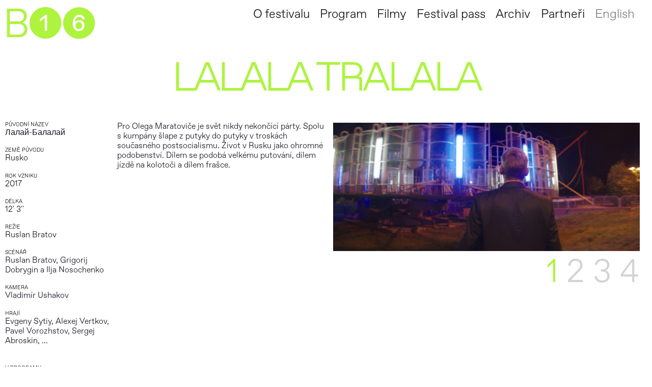

--- FILE ---
content_type: text/html; charset=UTF-8
request_url: https://www.brno16.cz/movies/lalala-tralala
body_size: 5201
content:

<!DOCTYPE html>
<html lang="cs-CZ">
<head>
    <meta http-equiv="X-UA-Compatible" content="IE=edge" />
    <meta charset="utf-8" />
        <link rel="apple-touch-icon" sizes="180x180" href="/public/assets/favicon/apple-touch-icon.png">
    <link rel="icon" type="image/png" sizes="32x32" href="/public/assets/favicon/favicon-32x32.png">
    <link rel="icon" type="image/png" sizes="16x16" href="/public/assets/favicon/favicon-16x16.png">
    <link rel="manifest" href="/public/assets/favicon/site.webmanifest">
    <link rel="mask-icon" href="/public/assets/favicon/safari-pinned-tab.svg" color="#5bbad5">
    <meta name="msapplication-TileColor" content="#da532c">
    <meta name="theme-color" content="#ffffff">
        <title>International Short Film Festival BRNO16</title>
    <meta name="viewport" content="width=device-width, initial-scale=1.0, maximum-scale=1.0, user-scalable=no, viewport-fit=cover" />
    <meta name="referrer" content="origin-when-cross-origin" />
        <script src="https://ajax.googleapis.com/ajax/libs/jquery/3.3.1/jquery.min.js"></script>
    <script src="https://maps.googleapis.com/maps/api/js?key=AIzaSyAqqnKQFddDrVHSmgiUK7GWI_ahesbiX38"></script>
        </script>
</head>
<body>
<script type="module">!function(){const e=document.createElement("link").relList;if(!(e&&e.supports&&e.supports("modulepreload"))){for(const e of document.querySelectorAll('link[rel="modulepreload"]'))r(e);new MutationObserver((e=>{for(const o of e)if("childList"===o.type)for(const e of o.addedNodes)if("LINK"===e.tagName&&"modulepreload"===e.rel)r(e);else if(e.querySelectorAll)for(const o of e.querySelectorAll("link[rel=modulepreload]"))r(o)})).observe(document,{childList:!0,subtree:!0})}function r(e){if(e.ep)return;e.ep=!0;const r=function(e){const r={};return e.integrity&&(r.integrity=e.integrity),e.referrerpolicy&&(r.referrerPolicy=e.referrerpolicy),"use-credentials"===e.crossorigin?r.credentials="include":"anonymous"===e.crossorigin?r.credentials="omit":r.credentials="same-origin",r}(e);fetch(e.href,r)}}();</script>
<script>!function(){var e=document.createElement("script");if(!("noModule"in e)&&"onbeforeload"in e){var t=!1;document.addEventListener("beforeload",(function(n){if(n.target===e)t=!0;else if(!n.target.hasAttribute("nomodule")||!t)return;n.preventDefault()}),!0),e.type="module",e.src=".",document.head.appendChild(e),e.remove()}}();</script>
<script src="/dist/assets/polyfills-legacy-oCP3G8n0.js" nomodule onload="e=new CustomEvent(&#039;vite-script-loaded&#039;, {detail:{path: &#039;vite/legacy-polyfills-legacy&#039;}});document.dispatchEvent(e);"></script>
<script type="module" src="/dist/assets/app-Cfkfp2Wl.js" crossorigin onload="e=new CustomEvent(&#039;vite-script-loaded&#039;, {detail:{path: &#039;src/js/app.js&#039;}});document.dispatchEvent(e);"></script>
<link href="/dist/assets/app-es7RAgt6.css" rel="stylesheet" media="print" onload="this.media=&#039;all&#039;">
<script src="/dist/assets/app-legacy-Bu730yaC.js" nomodule onload="e=new CustomEvent(&#039;vite-script-loaded&#039;, {detail:{path: &#039;src/js/app-legacy.js&#039;}});document.dispatchEvent(e);"></script>	    

<nav class="">
  <a href="https://www.brno16.cz/" class="b16-link">B&#10122;&#10127;</a>
     
        <ul class="main-menu">
        <li><a href="https://www.brno16.cz/pages/o-festivalu">O festivalu</a></li>
                <li><a href="https://vp.eventival.com/brno16/2025/film-schedule" target="_blank">Program</a></li>
                <li><a href="https://vp.eventival.com/brno16/2025/film-catalogue" target="_blank">Filmy</a></li>
                <li><a href="https://www.kinoart.cz/cs/program/mezinarodni-filmovy-festival-brno16-akreditace/2025/10/01/1500" target="_blank">Festival pass</a></li>
                        <li><a href="https://www.brno16.cz/archive">Archiv</a></li>
        <li><a href="https://www.brno16.cz/pages/partneri">Partneři</a></li>

                                                                                                                                                                        
                  <li class="main-menu-language" ><a href="https://www.brno16.cz/en/movies/lalala-tralala">English</a></li>
            </li>
    </ul>
  <div class="menu-container">
    <ul class="full-menu">        
        <li><a href="https://www.brno16.cz/pages/o-festivalu">O festivalu</a></li>
                <li><a href="https://vp.eventival.com/brno16/2024/film-schedule" target="_blank">Program</a></li>
        <li><a href="https://vp.eventival.com/brno16/2024/film-catalogue" target="_blank">Filmy</a></li>
                <li><a href="https://www.brno16.cz/pages/akreditace">Akreditace</a></li>
        <li><a href="https://www.brno16.cz/pages/merchandise">Merchandise</a></li>
        <li><a href="https://www.brno16.cz/archive">Archiv</a></li>
    </ul>
    <ul class="language">
              <li class=" is-active">
                                                                                                                <a class="" href="https://www.brno16.cz/movies/lalala-tralala">CZ</a> /
                  </li>
              <li class="">
                                                                                                                <a class="" href="https://www.brno16.cz/en/movies/lalala-tralala">EN</a>
                  </li>
          </ul>
  </div>  
  </nav>
<script src="https://cdn.jsdelivr.net/gh/orestbida/cookieconsent@v2.8.6/dist/cookieconsent.js"></script>
<script>
    window.addEventListener('load', function(){

var cc = initCookieConsent();

// run plugin with your configuration
console.log(document.documentElement.getAttribute('lang'))
cc.run({
    current_lang: document.documentElement.getAttribute('lang'),
    autoclear_cookies: false,                   // default: false
    page_scripts: false,                        // default: false
    remove_cookie_tables: true,

    // mode: 'opt-in'                          // default: 'opt-in'; value: 'opt-in' or 'opt-out'
    // delay: 0,                               // default: 0
    // auto_language: null                     // default: null; could also be 'browser' or 'document'
    // autorun: true,                          // default: true
    // force_consent: false,                   // default: false
    // hide_from_bots: false,                  // default: false
    // remove_cookie_tables: false             // default: false
    // cookie_name: 'cc_cookie',               // default: 'cc_cookie'
    // cookie_expiration: 182,                 // default: 182 (days)
    // cookie_necessary_only_expiration: 182   // default: disabled
    // cookie_domain: location.hostname,       // default: current domain
    // cookie_path: '/',                       // default: root
    // cookie_same_site: 'Lax',                // default: 'Lax'
    // use_rfc_cookie: false,                  // default: false
    // revision: 0,                            // default: 0

    onFirstAction: function(user_preferences, cookie){
        // callback triggered only once
    },

    onAccept: function (cookie) {
        // ...
    },

    onChange: function (cookie, changed_preferences) {
        // ...
    },

    languages: {
        'en-US': {
            consent_modal: {
                title: 'We use cookies!',
                description: 'Hi, this website uses essential cookies to ensure its proper operation and tracking cookies to understand how you interact with it. The latter will be set only after consent.',
                primary_btn: {
                    text: 'Accept all',
                    role: 'accept_all'              // 'accept_selected' or 'accept_all'
                },
                secondary_btn: {
                    text: 'Reject all',
                    role: 'accept_necessary'        // 'settings' or 'accept_necessary'
                }
            },
            settings_modal: {
                title: 'Cookie preferences',
                save_settings_btn: 'Save settings',
                accept_all_btn: 'Accept all',
                reject_all_btn: 'Reject all',
                close_btn_label: 'Close',
                cookie_table_headers: [
                    {col1: 'Name'},
                    {col2: 'Domain'},
                    {col3: 'Expiration'},
                    {col4: 'Description'}
                ],
                blocks: [
                    {
                        title: 'Cookie usage 📢',
                        description: 'I use cookies to ensure the basic functionalities of the website and to enhance your online experience. You can choose for each category to opt-in/out whenever you want. For more details relative to cookies and other sensitive data, please read the full <a href="#" class="cc-link">privacy policy</a>.'
                    }, {
                        title: 'Strictly necessary cookies',
                        description: 'These cookies are essential for the proper functioning of my website. Without these cookies, the website would not work properly',
                        toggle: {
                            value: 'necessary',
                            enabled: true,
                            readonly: true          // cookie categories with readonly=true are all treated as "necessary cookies"
                        }
                    }, {
                        title: 'Performance and Analytics cookies',
                        description: 'These cookies allow the website to remember the choices you have made in the past',
                        toggle: {
                            value: 'analytics',     // your cookie category
                            enabled: false,
                            readonly: false
                        },
                        cookie_table: [             // list of all expected cookies
                            {
                                col1: '^_ga',       // match all cookies starting with "_ga"
                                col2: 'google.com',
                                col3: '2 years',
                                col4: 'description ...',
                                is_regex: true
                            },
                            {
                                col1: '_gid',
                                col2: 'google.com',
                                col3: '1 day',
                                col4: 'description ...',
                            }
                        ]
                    }, {
                        title: 'Advertisement and Targeting cookies',
                        description: 'These cookies collect information about how you use the website, which pages you visited and which links you clicked on. All of the data is anonymized and cannot be used to identify you',
                        toggle: {
                            value: 'targeting',
                            enabled: false,
                            readonly: false
                        }
                    }, {
                        title: 'More information',
                        description: 'For any queries in relation to our policy on cookies and your choices, please <a class="cc-link" href="#yourcontactpage">contact us</a>.',
                    }
                ]
            }
        },
        'cs-CZ': {
            consent_modal: {
                title: 'Používáme cookies. ',
                description: 'Díky nim vám správně fungují naše webové stránky. Pomáhají nám také správně vyhodnocovat úspěšnost a neustále vylepšovat obsah webu.',
            
                
                primary_btn: {
                    text: 'Souhlasím',
                    role: 'accept_all'              // 'accept_selected' or 'accept_all'
                },
                secondary_btn: {
                    text: 'Odmítnout vše',
                    role: 'accept_necessary'        // 'settings' or 'accept_necessary'
                }
            },
            settings_modal: {
                title: 'Cookie preferences',
                save_settings_btn: 'Save settings',
                accept_all_btn: 'Accept all',
                reject_all_btn: 'Reject all',
                close_btn_label: 'Close',
                cookie_table_headers: [
                    {col1: 'Name'},
                    {col2: 'Domain'},
                    {col3: 'Expiration'},
                    {col4: 'Description'}
                ],
                blocks: [
                    {
                        title: 'Cookie usage 📢',
                        description: 'I use cookies to ensure the basic functionalities of the website and to enhance your online experience. You can choose for each category to opt-in/out whenever you want. For more details relative to cookies and other sensitive data, please read the full <a href="#" class="cc-link">privacy policy</a>.'
                    }, {
                        title: 'Strictly necessary cookies',
                        description: 'These cookies are essential for the proper functioning of my website. Without these cookies, the website would not work properly',
                        toggle: {
                            value: 'necessary',
                            enabled: true,
                            readonly: true          // cookie categories with readonly=true are all treated as "necessary cookies"
                        }
                    }, {
                        title: 'Performance and Analytics cookies',
                        description: 'These cookies allow the website to remember the choices you have made in the past',
                        toggle: {
                            value: 'analytics',     // your cookie category
                            enabled: false,
                            readonly: false
                        },
                        cookie_table: [             // list of all expected cookies
                            {
                                col1: '^_ga',       // match all cookies starting with "_ga"
                                col2: 'google.com',
                                col3: '2 years',
                                col4: 'description ...',
                                is_regex: true
                            },
                            {
                                col1: '_gid',
                                col2: 'google.com',
                                col3: '1 day',
                                col4: 'description ...',
                            }
                        ]
                    }, {
                        title: 'Advertisement and Targeting cookies',
                        description: 'These cookies collect information about how you use the website, which pages you visited and which links you clicked on. All of the data is anonymized and cannot be used to identify you',
                        toggle: {
                            value: 'targeting',
                            enabled: false,
                            readonly: false
                        }
                    }, {
                        title: 'More information',
                        description: 'For any queries in relation to our policy on cookies and your choices, please <a class="cc-link" href="#yourcontactpage">contact us</a>.',
                    }
                ]
            }
        }
    }
});

        cc.run({
            

        });
    })
</script><main>
    <h1 class="bigtext movies-entry-title">Lalala tralala</h1>
    <div class="movies-entry-left-col">
        <div class="movies-entry-left-col-credits">
                                                <div class="movies-credits-role">
                    <h2 class="movies-entry-h2">Původní název</h2>
                    <a>Лалай-Балалай</a>
                    </div>
                                                                                        <div class="movies-credits-role">
                        <h2 class="movies-entry-h2">Země původu</h2>
                                                    <a>Rusko</a>
                                            </div>
                                                                <div class="movies-credits-role">
                    <h2 class="movies-entry-h2">Rok vzniku</h2>
                                            2017
                                        </div>
                                                                                <div class="movies-credits-role">
                    <h2 class="movies-entry-h2">Délka</h2>
                        12'
                    3&#039;&#039;
                    </div>
                                            <div class="movies-credits-role">
                <h2 class="movies-entry-h2">Režie</h2>
                                                                                <a>Ruslan Bratov</a>
                                                    </div>
                                                                    <div class="movies-credits-role">
                        <h2 class="movies-entry-h2">Scénář</h2>
                                            <a>Ruslan Bratov, Grigorij Dobrygin a Ilja Nosochenko</a>
                                        </div>
                                                                            <div class="movies-credits-role">
                <h2 class="movies-entry-h2">Kamera</h2>
                                    <a>Vladimír Ushakov</a>
                                </div>  
                   
                                                            <div class="movies-credits-role">
                    <h2 class="movies-entry-h2">Hrají</h2>
                                            <a>Evgeny Sytiy, Alexej Vertkov, Pavel Vorozhstov, Sergej Abroskin, ...</a>
                                    </div>  
                                                                                                          
                                                                                         
            </div>
            <div class="movies-entry-left-col-text">
            <p>Pro Olega Maratoviče je svět nikdy nekončící párty. Spolu s kumpány šlape z putyky do putyky v troskách současného postsocialismu. Život v Rusku jako ohromné podobenství. Dílem se podobá velkému putování, dílem jízdě na kolotoči a dílem frašce.</p>
            </div> 
                        <div class="movies-entry-left-col-relations mt-1">
                <h2 class="movies-entry-h2">V programu</h2>
                                            </div>   
    </div>
    
    <div class="movies-entry-right-col">
                        
            
            <div class="carousel-container ">
                            <div class="carousel-inner-container" style="padding-bottom: 41.875%">
                    <div class="main-carousel">
                                                    <div class="carousel-cell">
                                <img
                                    src="https://www.brno16.cz/movieimages/_medium/2018MerryGoRound1.jpg" 
                                    data-flickity-lazyload-srcset="
                                        https://www.brno16.cz/movieimages/_small/2018MerryGoRound1.jpg 360w, 
                                        https://www.brno16.cz/movieimages/_medium/2018MerryGoRound1.jpg 720w, 
                                        https://www.brno16.cz/movieimages/_high/2018MerryGoRound1.jpg 1200w "
                                >
                            </div>    
                                                    <div class="carousel-cell">
                                <img
                                    src="https://www.brno16.cz/movieimages/_medium/2018MerryGoRound2.jpg" 
                                    data-flickity-lazyload-srcset="
                                        https://www.brno16.cz/movieimages/_small/2018MerryGoRound2.jpg 360w, 
                                        https://www.brno16.cz/movieimages/_medium/2018MerryGoRound2.jpg 720w, 
                                        https://www.brno16.cz/movieimages/_high/2018MerryGoRound2.jpg 1200w "
                                >
                            </div>    
                                                    <div class="carousel-cell">
                                <img
                                    src="https://www.brno16.cz/movieimages/_medium/2018MerryGoRound3.jpg" 
                                    data-flickity-lazyload-srcset="
                                        https://www.brno16.cz/movieimages/_small/2018MerryGoRound3.jpg 360w, 
                                        https://www.brno16.cz/movieimages/_medium/2018MerryGoRound3.jpg 720w, 
                                        https://www.brno16.cz/movieimages/_high/2018MerryGoRound3.jpg 1200w "
                                >
                            </div>    
                                                    <div class="carousel-cell">
                                <img
                                    src="https://www.brno16.cz/movieimages/_medium/2018MerryGoRound4.jpg" 
                                    data-flickity-lazyload-srcset="
                                        https://www.brno16.cz/movieimages/_small/2018MerryGoRound4.jpg 360w, 
                                        https://www.brno16.cz/movieimages/_medium/2018MerryGoRound4.jpg 720w, 
                                        https://www.brno16.cz/movieimages/_high/2018MerryGoRound4.jpg 1200w "
                                >
                            </div>    
                                            </div>
                </div>
                <div class="movies-entry-carousel-navigation">
                                    <button class="carousel-navigation-button js-active">1</button>
                                    <button class="carousel-navigation-button ">2</button>
                                    <button class="carousel-navigation-button ">3</button>
                                    <button class="carousel-navigation-button ">4</button>
                    
                </div>
            </div>



              
    </div>

        <div class="movies-entry-nav mt-1" >
        <h2 class="movies-entry-h2">Další filmy </h2>
                                                            <a href="https://www.brno16.cz/movies/květiny-bez-kořenů" class="bigtext prevEntry">Květiny bez kořenů</a>
                    
            <a href="https://www.brno16.cz/movies/lionardo-milo" class="bigtext nextEntry mt-05">Lionardo Milo</a>
            </div>
</main>

<footer data-sticky-container>
    <div class="footer-col-1">
    67. BRNO16<br />
7.–11. 10.<br />
2026
  </div >
    <div class="footer-col-3">
    <a href="https://www.facebook.com/Brno16festival">Facebook</a>
    <a href="https://www.instagram.com/Brno16festival/">Instagram</a>
    <a href="https://www.youtube.com/channel/UCTSimMyPzrI3EILlRwXVIOg">Youtube</a>
      </div> 
    <div class="footer-col-5">
      Festival pořádá TIC BRNO, příspěvková organizace, BRNO16, Kino Art a Galerie TIC
  </div> 
  <div class="footer-col-6">
      Festival se koná za finanční podpory Ministerstva kultury České republiky, statutárního města Brna a Jihomoravského kraje. Záštitu nad festivalem převzala primátorka statutárního města Brna Markéta Vaňková.
  </div>
  </footer>
</body>
</html>

